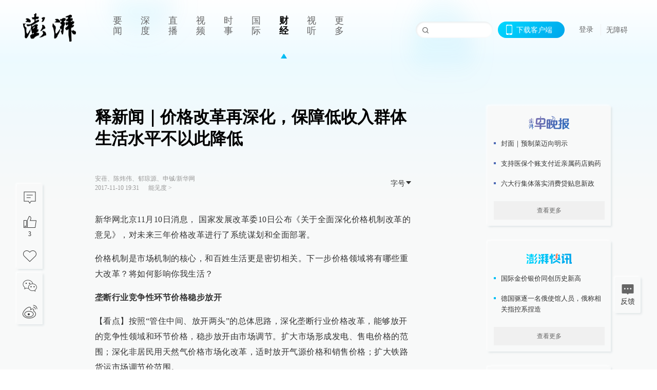

--- FILE ---
content_type: text/html; charset=utf-8
request_url: https://www.thepaper.cn/newsDetail_forward_1859609
body_size: 9110
content:
<!DOCTYPE html><html><head><meta charSet="utf-8"/><meta name="viewport" content="width=device-width"/><link rel="icon" href="/favicon.ico"/><title>释新闻｜价格改革再深化，保障低收入群体生活水平不以此降低_能见度_澎湃新闻-The Paper</title><meta name="robots" content="index,follow"/><meta name="description" content="国家发展改革委10日公布《关于全面深化价格机制改革的意见》，对未来三年价格改革进行了系统谋划和全面部署。价格机制是市场机制的核心，和百姓生活更是密切相关。"/><meta property="og:title" content="释新闻｜价格改革再深化，保障低收入群体生活水平不以此降低_能见度_澎湃新闻-The Paper"/><meta property="og:description" content="国家发展改革委10日公布《关于全面深化价格机制改革的意见》，对未来三年价格改革进行了系统谋划和全面部署。价格机制是市场机制的核心，和百姓生活更是密切相关。"/><meta property="keywords" content="价格改革"/><meta name="next-head-count" content="9"/><script src="https://g.alicdn.com/AWSC/AWSC/awsc.js" defer=""></script><script defer="" type="text/javascript" src="/wza/aria.js?appid=7abb0bdd77acc1c9bf454c30409e9724" charSet="utf-8"></script><script defer="" src="/common/baseClick.js"></script><script>var _hmt = _hmt || [];
              (function() {
                var hm = document.createElement("script");
                hm.src = "//hm.baidu.com/hm.js?94a1e06bbce219d29285cee2e37d1d26";
                var s = document.getElementsByTagName("script")[0]; 
                s.parentNode.insertBefore(hm, s);
              })();</script><link rel="preload" href="/_next/static/css/pages/_app.2090ed8f.css" as="style"/><link rel="stylesheet" href="/_next/static/css/pages/_app.2090ed8f.css" data-n-g=""/><link rel="preload" href="/_next/static/css/3974.963c246a.css" as="style"/><link rel="stylesheet" href="/_next/static/css/3974.963c246a.css" data-n-p=""/><link rel="preload" href="/_next/static/css/812.13e9afac.css" as="style"/><link rel="stylesheet" href="/_next/static/css/812.13e9afac.css" data-n-p=""/><link rel="preload" href="/_next/static/css/2376.05632c47.css" as="style"/><link rel="stylesheet" href="/_next/static/css/2376.05632c47.css" data-n-p=""/><link rel="preload" href="/_next/static/css/5700.4d5bd225.css" as="style"/><link rel="stylesheet" href="/_next/static/css/5700.4d5bd225.css" data-n-p=""/><link rel="preload" href="/_next/static/css/3987.30927003.css" as="style"/><link rel="stylesheet" href="/_next/static/css/3987.30927003.css" data-n-p=""/><link rel="preload" href="/_next/static/css/117.d9fe7851.css" as="style"/><link rel="stylesheet" href="/_next/static/css/117.d9fe7851.css" data-n-p=""/><link rel="preload" href="/_next/static/css/9177.392cceb1.css" as="style"/><link rel="stylesheet" href="/_next/static/css/9177.392cceb1.css" data-n-p=""/><link rel="preload" href="/_next/static/css/2082.77876af6.css" as="style"/><link rel="stylesheet" href="/_next/static/css/2082.77876af6.css" data-n-p=""/><link rel="preload" href="/_next/static/css/4296.27eab07b.css" as="style"/><link rel="stylesheet" href="/_next/static/css/4296.27eab07b.css" data-n-p=""/><link rel="preload" href="/_next/static/css/7161.11a6b6fc.css" as="style"/><link rel="stylesheet" href="/_next/static/css/7161.11a6b6fc.css" data-n-p=""/><link rel="preload" href="/_next/static/css/pages/detail/%5Bid%5D.61415bb5.css" as="style"/><link rel="stylesheet" href="/_next/static/css/pages/detail/%5Bid%5D.61415bb5.css" data-n-p=""/><noscript data-n-css=""></noscript><script defer="" nomodule="" src="/_next/static/chunks/polyfills-42372ed130431b0a.js"></script><script src="/_next/static/chunks/webpack-1c4bf2cb3d49ecd6.js" defer=""></script><script src="/_next/static/chunks/framework-945b357d4a851f4b.js" defer=""></script><script src="/_next/static/chunks/main-89a081a232bc1775.js" defer=""></script><script src="/_next/static/chunks/pages/_app-c9c80c9f5b2534fd.js" defer=""></script><script src="/_next/static/chunks/37a763b4-6a6ff70e7db4e52d.js" defer=""></script><script src="/_next/static/chunks/6337-170e8ddfec148e23.js" defer=""></script><script src="/_next/static/chunks/8332-4bbffde1cb3f1740.js" defer=""></script><script src="/_next/static/chunks/9820-dc00c21bc0c956a6.js" defer=""></script><script src="/_next/static/chunks/2949-20180b2091a11e5d.js" defer=""></script><script src="/_next/static/chunks/2962-3b0ba8e9721889af.js" defer=""></script><script src="/_next/static/chunks/3974-025bcd0f4d91029b.js" defer=""></script><script src="/_next/static/chunks/660-4c14258cc3f07dbe.js" defer=""></script><script src="/_next/static/chunks/7034-3ae04b3fccb72348.js" defer=""></script><script src="/_next/static/chunks/2652-17ecbbd8cbb5008b.js" defer=""></script><script src="/_next/static/chunks/4955-69887bce2378cee8.js" defer=""></script><script src="/_next/static/chunks/2376-ce1480267066c421.js" defer=""></script><script src="/_next/static/chunks/5244-0115a091a44edd4e.js" defer=""></script><script src="/_next/static/chunks/618-91c8989d40418a77.js" defer=""></script><script src="/_next/static/chunks/8232-68382d5471071327.js" defer=""></script><script src="/_next/static/chunks/6083-e93d33174797dba0.js" defer=""></script><script src="/_next/static/chunks/3987-0eeaf2ae80988966.js" defer=""></script><script src="/_next/static/chunks/117-448086cce85470e2.js" defer=""></script><script src="/_next/static/chunks/2393-5852f6eaa489e7c1.js" defer=""></script><script src="/_next/static/chunks/2082-bed556fddaf992d7.js" defer=""></script><script src="/_next/static/chunks/4296-b166b31d0a664bb4.js" defer=""></script><script src="/_next/static/chunks/7161-6f5e964f62482f30.js" defer=""></script><script src="/_next/static/chunks/pages/detail/%5Bid%5D-39ca629820123fce.js" defer=""></script><script src="/_next/static/089e13c8211d55c51b064e0eedfe3decd740a7f2/_buildManifest.js" defer=""></script><script src="/_next/static/089e13c8211d55c51b064e0eedfe3decd740a7f2/_ssgManifest.js" defer=""></script></head><body><div id="__next"><main><div class="headerfixed__bM582"><div><div class=""><div class="header__dXrER"><div class="nav__WH9Ot"><div class="logo__clMn4"><a href="/"><img src="/_next/static/media/logo_light.4da59bed.png" alt="澎湃Logo"/></a></div><div class="navMenu__hUAOv" id="navMenu"><ul class="ulcontext__q1VwJ"><li class="" style="position:inherit"></li></ul></div><div class="loginMenu__w4mU0"><div class="searchInput__EMblL"><input class="ant-input search__hEmay" type="text" value=""/><span class="searchicon__wgzvZ"></span></div><div class="downapp__Lm7Hx" id="QRcode"><b>下载客户端</b></div><div class="menu__b38xf"><div class="nologin__LTIlW"><p tabindex="0">登录</p></div></div><div class="nozhangai__Q21kX"><a href="javascript:void(0)" onclick="aria.start()">无障碍</a></div></div></div></div></div></div></div><div class="wrapper__xsr0_"><ul class="ul__Zduyu"><li><span><span><div class="praise__dCgq6 praiseBox__qAWry"><div class="praiseIcon spirit__AzV7P"><span class="mymove__tFUJQ">+1</span></div><div class="praiseNum num__gTvmf"></div></div></span></span></li><li><span><span><div class="imgBox__XKRLP"><div><div class="collection__Ne4ma collection__WoHBT"></div></div></div></span></span></li></ul><ul class="ul__Zduyu"><li><span><span><div class="wecaht__IJoFR"></div></span></span></li><li><span><span><div class="weibo__DxUFj"></div></span></span></li></ul></div><div class="topPicImg__draYB" style="display:none"></div><div class="container__zfO7K normalContentWrap__i8VSb"><div class="leftcontent__XcRTe leftClass__m4gYo"><div class="wrap__hPMpF" style="padding-right:80px"><div class="wrapper__U7hc_"><h1 class="title__FIwxD">释新闻｜价格改革再深化，保障低收入群体生活水平不以此降低</h1><div class="headerContent__AS6Ux"><div class="left__IlIiv"><div>安蓓、陈炜伟、郁琼源、申铖/新华网</div><div><div class="ant-space ant-space-horizontal ant-space-align-center"><div class="ant-space-item" style="margin-right:8px"><span>2017-11-10 19:31</span></div><div class="ant-space-item"></div></div><span><span style="padding:0 5px"></span></span><a target="_blank" href="/list_25436" class="inherit__fq4v_"><span>能见度<!-- --> &gt;</span></a></div></div><div class="ant-space ant-space-horizontal ant-space-align-center right__om45Q"><div class="ant-space-item"><div class="ant-dropdown-trigger box__uHNC_">字号<span role="img" aria-label="caret-down" class="anticon anticon-caret-down"><svg viewBox="0 0 1024 1024" focusable="false" data-icon="caret-down" width="1em" height="1em" fill="currentColor" aria-hidden="true"><path d="M840.4 300H183.6c-19.7 0-30.7 20.8-18.5 35l328.4 380.8c9.4 10.9 27.5 10.9 37 0L858.9 335c12.2-14.2 1.2-35-18.5-35z"></path></svg></span></div></div></div></div><div class="cententWrap__UojXm"><p>新华网北京11月10日消息，  国家发展改革委10日公布《关于全面深化价格机制改革的意见》，对未来三年价格改革进行了系统谋划和全面部署。</p><p>价格机制是市场机制的核心，和百姓生活更是密切相关。下一步价格领域将有哪些重大改革？将如何影响你我生活？</p><p><strong>垄断行业竞争性环节价格稳步放开</strong></p><p>【看点】按照“管住中间、放开两头”的总体思路，深化垄断行业价格改革，能够放开的竞争性领域和环节价格，稳步放开由市场调节。扩大市场形成发电、售电价格的范围；深化非居民用天然气价格市场化改革，适时放开气源价格和销售价格；扩大铁路货运市场调节价范围。</p><p>建立健全以“准许成本+合理收益”为核心、约束与激励相结合的网络型自然垄断环节定价制度。对输配电、天然气管道运输、铁路普通旅客列车运输等重点领域，全面开展定价成本监审。</p><p>【解读】中国国际经济交流中心信息部副部长景春梅说，放开竞争性环节价格是垄断行业市场化改革的“牛鼻子”；对自然垄断环节定价进行成本监审，有利于打破成本“黑箱”，是垄断行业监管的重大制度突破。</p><p><strong>取消医用耗材加成</strong></p><p>【看点】加快理顺城市供水供气供热价格。研究逐步缩小电力交叉补贴，完善居民电价政策。巩固取消药品加成成果，进一步取消医用耗材加成，优化调整医疗服务价格。研究完善机动车停放服务收费政策。按照体现公益性要求，研究制定国家公园价格政策。</p><p>【解读】医用耗材包括心脏支架、人工膝关节、手术用纱布、手术缝线、牙材料等。目前各地医用耗材加成基本在5%至10%。我国已全面取消公立医院“药品加成”。专家指出，进一步取消医用耗材加成，有利于提高医疗服务质量，满足人民要求。</p><p>国家发改委副主任胡祖才说，要引导资源在公共服务领域高效配置，对政府定价的环节，科学界定财政补贴、使用者付费边界，建立健全价格动态调整机制。</p><p><strong>绿色消费价格引导低碳生活方式</strong></p><p>【看点】制定完善绿色消费价格政策。定期评估完善居民用电用水用气阶梯价格政策。完善北方地区清洁供暖价格政策。根据成品油质量升级进程，制定国VI标准价格政策。</p><p>【解读】完善绿色消费价格政策是倡导简约适度、绿色低碳生活方式的重要手段。据了解，我国将综合运用峰谷价格和阶梯价格、扩大市场化交易等措施，促进北方地区“煤改电”“煤改气”。探索实行污水处理、垃圾处理差别化收费制度。合理确定和调整居民用电用水用气各阶梯用量、价格，研究拉大价格级差，提高居民节约意识。</p><p><strong>防止出台限制公平竞争政策</strong></p><p>【政策】全面实施公平竞争审查制度。严格审查增量，防止出台新的排除限制竞争的政策措施。逐步清理存量，稳妥有序清理废除妨碍统一市场和公平竞争的规定和做法。推进反价格垄断执法常态化精准化。构建经营者价格信用档案，对价格违法的失信行为实行联合惩戒。</p><p>【解读】地方保护、区域封锁、行业壁垒、企业垄断……针对这些不符合建设全国统一市场和公平竞争的现象，我国已出台《关于在市场体系建设中建立公平竞争审查制度的意见》。</p><p>经济学家吴敬琏认为，通过大力实施竞争政策，保障各类市场主体之间的公平竞争，使缺乏竞争力的企业退出市场，让优质企业在市场竞争中因获取更多的资源而发展壮大，将提升相关产业乃至整个经济的活力。</p><p><strong>建立政府定价收费项目清单制度</strong></p><p>【看点】加强行政事业性收费标准管理，严格落实收费公示公开制度。清理规范经营服务性收费，建立政府定价收费项目清单制度，实现全国一张清单、网上集中公开、动态调整管理，清单外一律不得政府定价。</p><p>【解读】瑞华会计师事务所管理合伙人张连起认为，涉企收费高的要害在于一些地方政府对行政性收费和经营收费存在一定依赖。建立清单制度，接受包括新闻舆论在内的社会监督，切实对涉企收费“瘦身”，对于振兴实体经济极为必要。</p><p><strong>保障低收入群体生活水平不因价格改革降低</strong></p><p>【看点】加强民生商品价格监测预警，研究完善价格异常波动应对预案，健全重要商品储备制度。认真执行并适时完善社会救助和保障标准与物价上涨挂钩的联动机制。制定低收入群体保障预案，完善配套政策。</p><p>【解读】中央财经大学教授温来成说，这体现了新阶段价格管理的特点，即实行价格、财税等政策工具联动调控价格总水平。同时，重视民生保障，切实兜住民生底线。</p><p><strong>全面推进农业水价综合改革</strong></p><p>【看点】在总体不增加农民负担的前提下，扎实推进农业水价综合改革，积极稳妥改革完善粮食等重要农产品价格形成机制。</p><p>【解读】胡祖才说，坚持综合配套施策，更加有效地发挥市场机制作用和保障农民利益，推进实施乡村振兴战略和农业供给侧结构性改革。</p><p>（原题为《价格改革再深化，如何影响你我生活？》）</p></div><ul class="listWrap__kOJf4"></ul><div><div class="copyrightBox__I1jQA"><div class="ant-space ant-space-horizontal ant-space-align-center"><div class="ant-space-item"><span>校对：<!-- -->刘威</span></div></div><div><div class="ant-space ant-space-horizontal ant-space-align-center"><div class="ant-space-item" style="margin-right:12px"><span>澎湃新闻报料：021-962866</span></div><div class="ant-space-item"><span>澎湃新闻，未经授权不得转载</span></div></div></div></div><div class="bottomBox__felrQ"><div class="ant-space ant-space-horizontal ant-space-align-center"><div class="ant-space-item" style="margin-right:24px"><div class="praise__dCgq6"><div class="praiseIcon spirit__AzV7P"><span class="mymove__tFUJQ">+1</span></div><div class="praiseNum num__gTvmf"></div></div></div><div class="ant-space-item"><div><div class="collection__Ne4ma collection__XJr9J">收藏</div></div></div></div><a target="_blank" href="/feedbackPage" class="inherit__fq4v_"><div class="commonCursor">我要举报</div></a></div></div></div></div><div class="recommendsWrap__qarPN" style="margin-left:0"><div class="rightLayout__xHtFY horizontal__wh7wy undefined light__TTzHn customScrollbar"><div class="tags__t0juk"><a target="_blank" href="/tag/61313" class="inherit__fq4v_ tagA__y3d0W"><span class="tag__MoVAJ commonCursor">#<!-- -->价格改革</span></a></div></div></div></div><div class="content__H_J57"><div class="banner__JnsTp"><div class="rt_ad" id="rt_ad"></div></div><div class="commonsider__BzNmZ"><div class="mdCard"><div class="ppreport__FKc19 zwb__YRUIO"><div class="reporttop__SBXrm"><img src="/_next/static/media/pp_report.644295c3.png"/></div><div class="content__H_J57"><ul></ul><button>查看更多</button></div></div></div><div class="mdCard"><div class="ppreport__FKc19 caixun__HL7nD"><div class="moneytop__u8WDb"><img src="/_next/static/media/logo_kuaixun.d8f19ada.png"/></div><div class="content__H_J57"><ul></ul><button>查看更多</button></div></div></div><div class="mdCard"><div class="ppreport__FKc19 crossword__KtBgX"><div class="moneytop__u8WDb"><img src="/_next/static/media/logo_104x44_tianzi_white@2x.b88d1296.png"/></div><div class="content__H_J57"><ul></ul><button>开始答题</button></div></div></div><div class="ppreport__FKc19 notranstion__XAtfz"><div class="rebangtop__q0Lzc"><img src="/_next/static/media/logo_rebang.f9ee1ca1.png"/></div><div class="content__H_J57"><ul></ul></div></div><div class="se_ad" id="rt_ad1"></div><div class="handpick__UashQ" style="box-shadow:2px 2px 4px 0px #DEE4E6, -2px -2px 4px 0px #FFFFFF"><div class="handpick_top__XAAfk"><img src="/_next/static/media/logo_bjjx.667644a5.png"/></div><div class="handpick_content__ZKMJ4"><div class="content__H_J57"></div><div style="background:#F0F0F0" class="look_more__zrPEC"><span style="color:#666">查看更多</span></div></div></div><div><div class="connent__RH3Ju"><div class="vcode__blmsa"><img src="/_next/static/media/scalecode.ed629179.png"/><h4><b>扫码下载</b><b>澎湃新闻客户端</b></h4></div><div class="links__ArOwl"><p><a href="https://m.thepaper.cn/download?id=2" target="_blank">Android版</a></p><p><a href="https://apps.apple.com/cn/app/id878962716?mt=8" target="_blank">iPhone版</a></p><p><a href="https://apps.apple.com/cn/app/id986646876?mt=8" target="_blank">iPad版</a></p></div></div></div><div class="content__lGEPO"><div class="maxwidth__X6YpT"><div id="juzhen" class="ant-row card" style="margin-left:-5px;margin-right:-5px"><div style="padding-left:5px;padding-right:5px" class="ant-col ant-col-6"><a>关于澎湃</a></div><div style="padding-left:5px;padding-right:5px" class="ant-col ant-col-6"><a>加入澎湃</a></div><div style="padding-left:5px;padding-right:5px" class="ant-col ant-col-6"><a>联系我们</a></div><div style="padding-left:5px;padding-right:5px" class="ant-col ant-col-6"><a>广告合作</a></div><div style="padding-left:5px;padding-right:5px" class="ant-col ant-col-6"><a>法律声明</a></div><div style="padding-left:5px;padding-right:5px" class="ant-col ant-col-6"><a>隐私政策</a></div><div id="ppjuzhen" style="padding-left:5px;padding-right:5px" class="ant-col ant-col-6"><div class="juzhencontent__ck6J7"><span class="cursor__imSyE">澎湃矩阵</span><ul class="juzhenul__g60RQ"><li><a target="_blank" rel="noopener noreferrer" href="https://weibo.com/thepapernewsapp">澎湃新闻微博</a></li><li class="wechartcontent__bVuA1"><span>澎湃新闻公众号</span><div class="wechat__rPccb"><img src="/_next/static/media/wechat.ebe50fdd.png"/></div></li><li><a target="_blank" rel="noopener noreferrer" href="https://www.douyin.com/user/MS4wLjABAAAAzMDwcAi4v-kdwAGtt9Ni1jfE0hV9-TiUVlNLX7mb9Hw">澎湃新闻抖音号</a></li><li></li><li><a target="_blank" href="https://www.pai-tech.net/">派生万物开放平台</a></li><li><a target="_blank" rel="noopener noreferrer" href="https://www.ipshanghai.cn">IP SHANGHAI</a></li><li><a target="_blank" rel="noopener noreferrer" href="https://www.sixthtone.com">SIXTH TONE</a></li></ul></div></div><div id="ppbaoliao" style="padding-left:5px;padding-right:5px" class="ant-col ant-col-6"><div class="juzhencontent__ck6J7"><span class="cursor__imSyE">新闻报料</span><ul class="juzhenul__g60RQ baoliaoul__rJkZH"><li class="noCursor___DsZL"><span>报料热线: 021-962866</span></li><li><a href="mailto:news@thepaper.cn"><span>报料邮箱: news@thepaper.cn</span></a></li></ul></div></div></div></div></div><div class="beian__AMcCz"><p><a href="https://beian.miit.gov.cn" target="_blank">沪ICP备14003370号</a></p><p><a href="https://www.beian.gov.cn/portal/registerSystemInfo?recordcode=31010602000299" target="_blank">沪公网安备31010602000299号</a></p><p>互联网新闻信息服务许可证：31120170006</p><p>增值电信业务经营许可证：沪B2-2017116</p><p>© 2014-<!-- -->2026<!-- --> 上海东方报业有限公司</p></div><div class="renzheng__e4Lym"><div><a target="cyxyv" href="https://v.yunaq.com/certificate?domain=www.thepaper.cn&amp;from=label&amp;code=90030"><img src="/_next/static/media/label_sm_90030.2e849b63.png" alt=""/></a></div><div><img src="/_next/static/media/wuzhangai.a66118af.png" alt=""/></div></div></div></div></div><div class="light__DLlgX"><div class="feedBack__fy2X8"><span class="feedIcon__RRO5K"></span><span>反馈</span></div><div class="backtop__I9kSi"><div duration="0" class="ant-back-top"></div></div></div></main></div><script id="__NEXT_DATA__" type="application/json">{"props":{"pageProps":{"contId":"1859609","detailData":{"contType":0,"contentDetail":{"contId":1859609,"name":"释新闻｜价格改革再深化，保障低收入群体生活水平不以此降低","summary":"国家发展改革委10日公布《关于全面深化价格机制改革的意见》，对未来三年价格改革进行了系统谋划和全面部署。价格机制是市场机制的核心，和百姓生活更是密切相关。","originalFlag":"2","author":"安蓓、陈炜伟、郁琼源、申铖/新华网","hideVideoFlag":false,"source":"","contType":0,"pubTime":"2017-11-10 19:31","publishTime":1510313485522,"nodeInfo":{"nodeId":25436,"name":"能见度","desc":"能源行业最具穿透力的思想","pic":"https://imagecloud.thepaper.cn/thepaper/image/4/158/89.png","nodeType":0,"channelType":0,"forwordType":22,"forwardType":"1","liveType":"1","parentId":25388,"isOrder":"0","dataType":"0","shareName":"能见度","nickName":"","mobForwardType":"22","summarize":"关注新的能源技术、新的能源政策、新的能源商业模式、新崛起的能源企业。","color":"","videoLivingRoomDes":"","wwwSpecNodeAlign":0,"govAffairsType":"","showSpecialBanner":false,"showSpecialTopDesc":false,"topBarTypeCustomColor":false,"showVideoBottomRightBtn":false},"closePraise":"0","checkUser":"刘威","closeFrontComment":false,"isPublished":false,"content":"\u003cp\u003e新华网北京11月10日消息，  国家发展改革委10日公布《关于全面深化价格机制改革的意见》，对未来三年价格改革进行了系统谋划和全面部署。\u003c/p\u003e\u003cp\u003e价格机制是市场机制的核心，和百姓生活更是密切相关。下一步价格领域将有哪些重大改革？将如何影响你我生活？\u003c/p\u003e\u003cp\u003e\u003cstrong\u003e垄断行业竞争性环节价格稳步放开\u003c/strong\u003e\u003c/p\u003e\u003cp\u003e【看点】按照“管住中间、放开两头”的总体思路，深化垄断行业价格改革，能够放开的竞争性领域和环节价格，稳步放开由市场调节。扩大市场形成发电、售电价格的范围；深化非居民用天然气价格市场化改革，适时放开气源价格和销售价格；扩大铁路货运市场调节价范围。\u003c/p\u003e\u003cp\u003e建立健全以“准许成本+合理收益”为核心、约束与激励相结合的网络型自然垄断环节定价制度。对输配电、天然气管道运输、铁路普通旅客列车运输等重点领域，全面开展定价成本监审。\u003c/p\u003e\u003cp\u003e【解读】中国国际经济交流中心信息部副部长景春梅说，放开竞争性环节价格是垄断行业市场化改革的“牛鼻子”；对自然垄断环节定价进行成本监审，有利于打破成本“黑箱”，是垄断行业监管的重大制度突破。\u003c/p\u003e\u003cp\u003e\u003cstrong\u003e取消医用耗材加成\u003c/strong\u003e\u003c/p\u003e\u003cp\u003e【看点】加快理顺城市供水供气供热价格。研究逐步缩小电力交叉补贴，完善居民电价政策。巩固取消药品加成成果，进一步取消医用耗材加成，优化调整医疗服务价格。研究完善机动车停放服务收费政策。按照体现公益性要求，研究制定国家公园价格政策。\u003c/p\u003e\u003cp\u003e【解读】医用耗材包括心脏支架、人工膝关节、手术用纱布、手术缝线、牙材料等。目前各地医用耗材加成基本在5%至10%。我国已全面取消公立医院“药品加成”。专家指出，进一步取消医用耗材加成，有利于提高医疗服务质量，满足人民要求。\u003c/p\u003e\u003cp\u003e国家发改委副主任胡祖才说，要引导资源在公共服务领域高效配置，对政府定价的环节，科学界定财政补贴、使用者付费边界，建立健全价格动态调整机制。\u003c/p\u003e\u003cp\u003e\u003cstrong\u003e绿色消费价格引导低碳生活方式\u003c/strong\u003e\u003c/p\u003e\u003cp\u003e【看点】制定完善绿色消费价格政策。定期评估完善居民用电用水用气阶梯价格政策。完善北方地区清洁供暖价格政策。根据成品油质量升级进程，制定国VI标准价格政策。\u003c/p\u003e\u003cp\u003e【解读】完善绿色消费价格政策是倡导简约适度、绿色低碳生活方式的重要手段。据了解，我国将综合运用峰谷价格和阶梯价格、扩大市场化交易等措施，促进北方地区“煤改电”“煤改气”。探索实行污水处理、垃圾处理差别化收费制度。合理确定和调整居民用电用水用气各阶梯用量、价格，研究拉大价格级差，提高居民节约意识。\u003c/p\u003e\u003cp\u003e\u003cstrong\u003e防止出台限制公平竞争政策\u003c/strong\u003e\u003c/p\u003e\u003cp\u003e【政策】全面实施公平竞争审查制度。严格审查增量，防止出台新的排除限制竞争的政策措施。逐步清理存量，稳妥有序清理废除妨碍统一市场和公平竞争的规定和做法。推进反价格垄断执法常态化精准化。构建经营者价格信用档案，对价格违法的失信行为实行联合惩戒。\u003c/p\u003e\u003cp\u003e【解读】地方保护、区域封锁、行业壁垒、企业垄断……针对这些不符合建设全国统一市场和公平竞争的现象，我国已出台《关于在市场体系建设中建立公平竞争审查制度的意见》。\u003c/p\u003e\u003cp\u003e经济学家吴敬琏认为，通过大力实施竞争政策，保障各类市场主体之间的公平竞争，使缺乏竞争力的企业退出市场，让优质企业在市场竞争中因获取更多的资源而发展壮大，将提升相关产业乃至整个经济的活力。\u003c/p\u003e\u003cp\u003e\u003cstrong\u003e建立政府定价收费项目清单制度\u003c/strong\u003e\u003c/p\u003e\u003cp\u003e【看点】加强行政事业性收费标准管理，严格落实收费公示公开制度。清理规范经营服务性收费，建立政府定价收费项目清单制度，实现全国一张清单、网上集中公开、动态调整管理，清单外一律不得政府定价。\u003c/p\u003e\u003cp\u003e【解读】瑞华会计师事务所管理合伙人张连起认为，涉企收费高的要害在于一些地方政府对行政性收费和经营收费存在一定依赖。建立清单制度，接受包括新闻舆论在内的社会监督，切实对涉企收费“瘦身”，对于振兴实体经济极为必要。\u003c/p\u003e\u003cp\u003e\u003cstrong\u003e保障低收入群体生活水平不因价格改革降低\u003c/strong\u003e\u003c/p\u003e\u003cp\u003e【看点】加强民生商品价格监测预警，研究完善价格异常波动应对预案，健全重要商品储备制度。认真执行并适时完善社会救助和保障标准与物价上涨挂钩的联动机制。制定低收入群体保障预案，完善配套政策。\u003c/p\u003e\u003cp\u003e【解读】中央财经大学教授温来成说，这体现了新阶段价格管理的特点，即实行价格、财税等政策工具联动调控价格总水平。同时，重视民生保障，切实兜住民生底线。\u003c/p\u003e\u003cp\u003e\u003cstrong\u003e全面推进农业水价综合改革\u003c/strong\u003e\u003c/p\u003e\u003cp\u003e【看点】在总体不增加农民负担的前提下，扎实推进农业水价综合改革，积极稳妥改革完善粮食等重要农产品价格形成机制。\u003c/p\u003e\u003cp\u003e【解读】胡祖才说，坚持综合配套施策，更加有效地发挥市场机制作用和保障农民利益，推进实施乡村振兴战略和农业供给侧结构性改革。\u003c/p\u003e\u003cp\u003e（原题为《价格改革再深化，如何影响你我生活？》）\u003c/p\u003e","tags":"价格改革","wdRelationPos":0,"tagList":[{"tagId":61313,"tag":"价格改革","isOrder":"0","isUpdateNotify":"0","isWonderfulComments":"0"}],"wordRelations":[{"contId":"1859529","contType":0,"cardMode":"101","praiseStyle":0,"isSustainedFly":0,"softLocType":0,"paywalled":false,"seriesTagRecType":"其他"},{"contId":"1859272","contType":0,"cardMode":"101","praiseStyle":0,"isSustainedFly":0,"softLocType":0,"paywalled":false,"seriesTagRecType":"其他"}],"favorite":false,"channelId":25951,"voiceInfo":{"voiceSrc":null,"contId":null,"isHaveVoice":false,"duration":null,"durationCN":null,"imgSrc":"https://image.thepaper.cn/depository/image/6/369/102.jpg"},"images":[],"sharePic":"https://image.thepaper.cn/depository/image/6/369/102.jpg","pic":"https://image.thepaper.cn/depository/image/6/369/97.jpg","link":"","praiseStyle":1,"isSustainedFly":0,"updateTime":1510313485000,"fileUpdateTime":0,"videoDTOList":[],"audioDTOList":[],"isWechatVideo":0,"closeComment":false,"forwardType":0},"forwardType":2}},"__N_SSP":true},"page":"/detail/[id]","query":{"id":"1859609"},"buildId":"089e13c8211d55c51b064e0eedfe3decd740a7f2","isFallback":false,"isExperimentalCompile":false,"gssp":true,"scriptLoader":[]}</script></body></html>

--- FILE ---
content_type: text/javascript;charset=UTF-8
request_url: https://cf.aliyun.com/nvc/nvcPrepare.jsonp?a=%7B%22a%22%3A%22FFFF0N0000000000A277%22%2C%22d%22%3A%22nvc_login_h5%22%2C%22c%22%3A%22FFFF0N0000000000A277%3Anvc_login_h5%3A1769111491270%3A0.05056848958903726%22%7D&callback=jsonp_00573794435575381
body_size: 393
content:
jsonp_00573794435575381({"result":{"code":200,"msg":"nvc","result":{"a":"1.1.156","b":"1.1.156","c":"[base64]"},"success":true},"success":true});

--- FILE ---
content_type: application/javascript; charset=UTF-8
request_url: https://www.thepaper.cn/_next/static/chunks/2393-5852f6eaa489e7c1.js
body_size: 3792
content:
"use strict";(self.webpackChunk_N_E=self.webpackChunk_N_E||[]).push([[2393],{75281:function(e,n,t){t.d(n,{Z:function(){return f}}),t(9634);var l=t(15537),o=t(59499),i=t(17674),r=t(67294);t(31955),t(93967);var c=t(22949),a=t(4086),s=t(58506),u=t(85893);function d(e,n){var t=Object.keys(e);if(Object.getOwnPropertySymbols){var l=Object.getOwnPropertySymbols(e);n&&(l=l.filter(function(n){return Object.getOwnPropertyDescriptor(e,n).enumerable})),t.push.apply(t,l)}return t}function v(e){for(var n=1;n<arguments.length;n++){var t=null!=arguments[n]?arguments[n]:{};n%2?d(Object(t),!0).forEach(function(n){(0,o.Z)(e,n,t[n])}):Object.getOwnPropertyDescriptors?Object.defineProperties(e,Object.getOwnPropertyDescriptors(t)):d(Object(t)).forEach(function(n){Object.defineProperty(e,n,Object.getOwnPropertyDescriptor(t,n))})}return e}var p={from:"qrcode"},f=(0,r.forwardRef)(function(e,n){var t=e.logObj,o=void 0===t?{}:t,d=e.items,f=void 0===d?{}:d,h=e.isNot,m=(0,s.Z)(),b=(0,i.Z)(m,1)[0],j=(0,r.useContext)(a.j).state,y=(0,r.useState)(!1),_=y[0],O=y[1],w=(0,r.useState)(""),x=w[0],g=w[1];(0,r.useRef)(null);var I=function(){var e=new URLSearchParams(window.location.search),n="https://m.thepaper.cn"+((null==f?void 0:f.forwardType)=="115"?"/series_".concat(null==f?void 0:f.contId).concat(null!=e&&e.get("episode")?"?episode=".concat(null==e?void 0:e.get("episode")):""):"/newsDetail_forward_"+(null==f?void 0:f.contId));n=function(e,n){if(e.indexOf("?")==e.length-1){console.error("addParamForGet: oriUrl is end ?");return}var t=e+(-1==e.indexOf("?")?"?":"&"),l=[];return Object.keys(n).forEach(function(e){l.push(e+"="+n[e])}),t+=l.join("&")}(n,p);var t=(0,c.ZP)(0,"L");t.addData(n),t.make(),g(t.createDataURL(6))};function k(){var e=null==f?void 0:f.contId,n="【澎湃新闻：",t=new String(null==f?void 0:f.contId),l=(null==f?void 0:f.forwardType)=="115"?"/series_":"/newsDetail_forward_";if(t.indexOf("video")>-1)e=t.replace("video",""),n="【澎湃视频：";else if(t.indexOf("live")>-1)e=t.replace("live",""),n="【澎湃直播：";else if(t.indexOf("govLive")>-1)e=t.replace("govLive",""),n="【澎湃问政直播：";else if(t.indexOf("feature")>-1)e=t.replace("feature",""),n="【澎湃专题：";else if(t.indexOf("askLive")>-1){var o=t.replace("askLive","");e="";var i=o.split(",")[0],r=o.split(",")[1];n="【",l=shareUrl.topicLive+"?n="+i+"&topicId="+r}h||P("sina");var c=window.location.origin+l+e,a=new URLSearchParams(window.location.search);(null==f?void 0:f.forwardType)=="115"&&(c+=null!=a&&a.get("episode")?"?episode=".concat(null==a?void 0:a.get("episode")):"");var s=encodeURI("我读澎湃"),u=encodeURIComponent(c),d=encodeURI(n+(null==f?void 0:f.name.replace("#",""))+"】(分享自@澎湃新闻)"),v=encodeURI("441808809"),p=encodeURI(null==f?void 0:f.sharePic);window.open("http://service.weibo.com/share/share.php?url="+u+"&appkey="+v+"&pic="+p+"&title="+d+"%23"+s+"%23","","width=700, height=680, top=0, left=0, toolbar=no, menubar=no, scrollbars=no, location=yes, resizable=no, status=no")}var D=function(){h||P("wechat"),O(!0),I()};function P(e){localStorage.setItem("refer_page_oneid",null==j||null===(n=j.menu)||void 0===n||null===(n=n.channel)||void 0===n?void 0:n.pCode);var n,t,l,i,r,c="",a="";if(null!=f&&f.authorInfo){switch(null==f||null===(l=f.authorInfo)||void 0===l?void 0:l.userType){case 0:c="pk";break;case 1:c="media";break;case 2:c="gov";break;default:c=""}a=null==f||null===(i=f.authorInfo)||void 0===i?void 0:i.userId}else null!=f&&f.nodeInfo&&(c="node",a=null==f||null===(r=f.nodeInfo)||void 0===r?void 0:r.nodeId);var s=v(v({},o),{},{act:"mc_share",objectInfo:{object_id:null!=f&&f.link?"-99":null==f?void 0:f.contId,object_sub_type:null!=f&&f.link?10006:null==f?void 0:f.contType},extraInfo:{channel_id:null==f||null===(t=f.nodeInfo)||void 0===t?void 0:t.nodeId,act_object_id:a,act_object_type:c,share_place:e,flow_type:(null==f?void 0:f.cornerLabelDesc)||"1",version:localStorage.getItem("isNew")&&"1"!==localStorage.getItem("isNew")?"1":"2"}});null!=f&&f.link&&(s.extraInfo.url=null==f?void 0:f.link),b(s)}return(0,r.useImperativeHandle)(n,function(){return{handleClickWechat:D,showToSina:k}}),(0,u.jsx)(u.Fragment,{children:(0,u.jsx)(l.Z,{title:"",className:"modal__HWvxH",visible:_,footer:null,width:"350px",onCancel:function(){O(!1),g("")},destroyOnClose:!0,children:(0,u.jsxs)("div",{className:"sharedialog__S_tkx",children:[(0,u.jsx)("p",{children:"分享到微信朋友圈"}),(0,u.jsx)("div",{children:(0,u.jsx)("img",{src:x})}),(0,u.jsx)("p",{children:'打开微信，点击底部的"发现"，使用 "扫一扫" 即可将网页分享到我的朋友圈。'})]})})})})},52393:function(e,n,t){t.d(n,{Z:function(){return g}});var l=t(59499),o=t(50029),i=t(17674),r=t(64687),c=t.n(r),a=t(67294),s=t(93967),u=t.n(s),d=t(58506),v=t(12178),p=t(96398),f=t(75281);t(19116);var h=t(21975),m=t(4730),b=t(85893),j=["isBlack","children","className","title"];function y(e,n){var t=Object.keys(e);if(Object.getOwnPropertySymbols){var l=Object.getOwnPropertySymbols(e);n&&(l=l.filter(function(n){return Object.getOwnPropertyDescriptor(e,n).enumerable})),t.push.apply(t,l)}return t}function _(e){for(var n=1;n<arguments.length;n++){var t=null!=arguments[n]?arguments[n]:{};n%2?y(Object(t),!0).forEach(function(n){(0,l.Z)(e,n,t[n])}):Object.getOwnPropertyDescriptors?Object.defineProperties(e,Object.getOwnPropertyDescriptors(t)):y(Object(t)).forEach(function(n){Object.defineProperty(e,n,Object.getOwnPropertyDescriptor(t,n))})}return e}var O=(0,a.memo)(function(e){var n=e.isBlack,t=e.children,l=e.className,o=e.title,i=(0,m.Z)(e,j),r=(0,a.useRef)(null),c=(0,a.useState)(!1),s=c[0],d=c[1];return(0,a.useEffect)(function(){d(!0)},[o]),(0,b.jsx)("span",{ref:r,onClick:function(){return d(!0)},children:(0,b.jsx)(h.default,_(_({overlayClassName:u()("customTooltip",l||null,{black:n,changed:s}),getPopupContainer:function(){return null==r?void 0:r.current},onMouseEnter:function(){return s&&d(!1)},title:o},i),{},{children:(0,b.jsx)("span",{children:t})}))})},function(e,n){return e.isBlack===n.isBlack&&e.title===n.title&&e.children===n.children}),w={wrapper:"wrapper__xsr0_",black:"black__xhu36",ul:"ul__Zduyu",number:"number__mAKh2",collection:"collection__WoHBT",activeClassName:"activeClassName__KQfci",momment:"momment__UdOOX",wecaht:"wecaht__IJoFR",weibo:"weibo__DxUFj",imgBox:"imgBox__XKRLP",praiseBox:"praiseBox__qAWry"};function x(e,n){var t=Object.keys(e);if(Object.getOwnPropertySymbols){var l=Object.getOwnPropertySymbols(e);n&&(l=l.filter(function(n){return Object.getOwnPropertyDescriptor(e,n).enumerable})),t.push.apply(t,l)}return t}var g=function(e){var n,t,r,s,h,m,j,y=e.contId,_=e.contType,g=e.data,I=e.isBlack,k=e.initIsClick,D=e.onPraiseChange,P=e.initFavorite,C=e.closeComment,N=e.isCallback,T=e.onCollectionChange,S=e.event_code,B=e.interactionNum,Z=e.setTabKey,R=e.extra,U=void 0===R?{favoriteType:1}:R,E=e.episode,L=(0,d.Z)(),W=(0,i.Z)(L,1)[0],F=(0,a.useRef)(null);function H(){return(H=(0,o.Z)(c().mark(function e(n){var t,l,o;return c().wrap(function(e){for(;;)switch(e.prev=e.next){case 0:return n.stopPropagation(),n.preventDefault(),e.next=4,Z("1");case 4:o=null===(t=document)||void 0===t?void 0:t.querySelector("#commentWrapper"),window.scrollBy({top:Math.floor((null==o||null===(l=o.getBoundingClientRect())||void 0===l?void 0:l.top)-115),behavior:"smooth"});case 6:case"end":return e.stop()}},e)}))).apply(this,arguments)}var K=1===((null==g||null===(n=g.contentDetail)||void 0===n?void 0:n.praiseStyle)||(null==g||null===(t=g.liveDetail)||void 0===t?void 0:t.praiseStyle));return(null==g?void 0:g.contentDetail)||(null==g?void 0:g.liveDetail)||null==g||null===(r=g.specialDetail)||void 0===r||r.specialInfo,(0,b.jsxs)("div",{className:u()(w.wrapper,(0,l.Z)({},w.black,I)),children:[(0,b.jsxs)("ul",{className:w.ul,children:[N&&!C?(0,b.jsx)("li",{onClick:function(e){return H.apply(this,arguments)},className:w.mommentBox,children:(0,b.jsxs)(O,{placement:"right",title:"查看评论",isBlack:I,children:[(0,b.jsx)("div",{className:w.momment}),!!B&&0!==Number(B)&&(0,b.jsx)("div",{className:w.number,children:B})]})}):null,(0,b.jsx)("li",{children:(0,b.jsx)(O,{placement:"right",title:null!=k&&k.isClick?"已点过".concat(K?"赞":""):K?"点赞":"",isBlack:I,children:(0,b.jsx)(p.Z,{contId:null!=E&&E.contId?null==E?void 0:E.contId:y,contType:null==g?void 0:g.contType,noPraiseStyle:(null==g?void 0:g.contType)==7,data:(null==g?void 0:g.contentDetail)||(null==g?void 0:g.liveDetail),initIsClick:k,onChange:D,noZero:!0,num:(null==g||null===(s=g.contentDetail)||void 0===s?void 0:s.praiseTimes)||(null==g||null===(h=g.liveDetail)||void 0===h?void 0:h.praiseTimes),isBlack:I,className:w.praiseBox,event_code:S,extra:U})})}),(0,b.jsx)("li",{children:(0,b.jsx)(O,{placement:"right",title:P?"取消收藏":"收藏",isBlack:I,children:(0,b.jsx)("div",{className:w.imgBox,children:(0,b.jsx)(v.Z,{event_code:S,data:(null==g?void 0:g.contentDetail)||(null==g?void 0:g.liveDetail),contId:y,contType:null==g?void 0:g.contType,className:w.collection,activeClassName:w.activeClassName,noText:!0,initStatus:P,params:function(e){for(var n=1;n<arguments.length;n++){var t=null!=arguments[n]?arguments[n]:{};n%2?x(Object(t),!0).forEach(function(n){(0,l.Z)(e,n,t[n])}):Object.getOwnPropertyDescriptors?Object.defineProperties(e,Object.getOwnPropertyDescriptors(t)):x(Object(t)).forEach(function(n){Object.defineProperty(e,n,Object.getOwnPropertyDescriptor(t,n))})}return e}({contId:null!=E&&E.contId?null==E?void 0:E.contId:(null==g||null===(m=g.contentDetail)||void 0===m?void 0:m.contId)||(null==g||null===(j=g.liveDetail)||void 0===j||null===(j=j.liveInfo)||void 0===j?void 0:j.contId)},U),onChange:T})})})})]}),(0,b.jsxs)("ul",{className:w.ul,children:[(0,b.jsx)("li",{children:(0,b.jsx)(O,{placement:"right",title:"分享到微信",isBlack:I,children:(0,b.jsx)("div",{className:w.wecaht,onClick:function(){var e="";if([6,8,94,95].includes(_)){var n,t,l=null==g||null===(t=g.liveDetail)||void 0===t||null===(t=t.liveInfo)||void 0===t?void 0:t.liveType;e="0"==l?"1":"1"==l?"2":"2"==l?"3":""}var o={event_code:S,act:"mc_share",objectInfo:{object_id:y,object_sub_type:null==g?void 0:g.contType},extraInfo:{share_place:"wechat"}};e&&(o.extraInfo.live_status=e),W(o),null==F||null===(n=F.current)||void 0===n||n.handleClickWechat()}})})}),(0,b.jsx)("li",{children:(0,b.jsx)(O,{placement:"right",title:"分享到微博",isBlack:I,children:(0,b.jsx)("div",{className:w.weibo,onClick:function(){var e="";if([6,8,94,95].includes(_)){var n,t,l=null==g||null===(t=g.liveDetail)||void 0===t||null===(t=t.liveInfo)||void 0===t?void 0:t.liveType;e="0"==l?"1":"1"==l?"2":"2"==l?"3":""}var o={event_code:S,act:"mc_share",objectInfo:{object_id:y,object_sub_type:null==g?void 0:g.contType},extraInfo:{share_place:"sina"}};e&&(o.extraInfo.live_status=e),W(o),null==F||null===(n=F.current)||void 0===n||n.showToSina()}})})})]}),(0,b.jsx)(f.Z,{items:(null==g?void 0:g.contentDetail)||(null==g?void 0:g.liveDetail),ref:F,isNot:!0,logObj:{event_code:S}})]})}}}]);

--- FILE ---
content_type: text/javascript;charset=UTF-8
request_url: https://cf.aliyun.com/nocaptcha/initialize.jsonp?a=FFFF0N0000000000A277&t=FFFF0N0000000000A277%3Anvc_message%3A1769111491253%3A0.25644084002446643&scene=nvc_message&lang=cn&v=v1.3.21&href=https%3A%2F%2Fwww.thepaper.cn%2FnewsDetail_forward_1859609&comm={}&callback=initializeJsonp_044206373850608993
body_size: 95
content:
initializeJsonp_044206373850608993({"result":{"msg":"success","success":true},"success":true});

--- FILE ---
content_type: text/javascript;charset=UTF-8
request_url: https://cf.aliyun.com/nocaptcha/initialize.jsonp?a=FFFF0N0000000000A277&t=FFFF0N0000000000A277%3Anvc_login_h5%3A1769111491270%3A0.05056848958903726&scene=nvc_login_h5&lang=cn&v=v1.3.21&href=https%3A%2F%2Fwww.thepaper.cn%2FnewsDetail_forward_1859609&comm={}&callback=initializeJsonp_023844745793714672
body_size: 95
content:
initializeJsonp_023844745793714672({"result":{"msg":"success","success":true},"success":true});

--- FILE ---
content_type: text/javascript;charset=UTF-8
request_url: https://cf.aliyun.com/nvc/nvcPrepare.jsonp?a=%7B%22a%22%3A%22FFFF0N0000000000A277%22%2C%22d%22%3A%22nvc_message%22%2C%22c%22%3A%22FFFF0N0000000000A277%3Anvc_message%3A1769111491253%3A0.25644084002446643%22%7D&callback=jsonp_004337479524842802
body_size: 394
content:
jsonp_004337479524842802({"result":{"code":200,"msg":"nvc","result":{"a":"1.1.156","b":"1.1.156","c":"[base64]"},"success":true},"success":true});